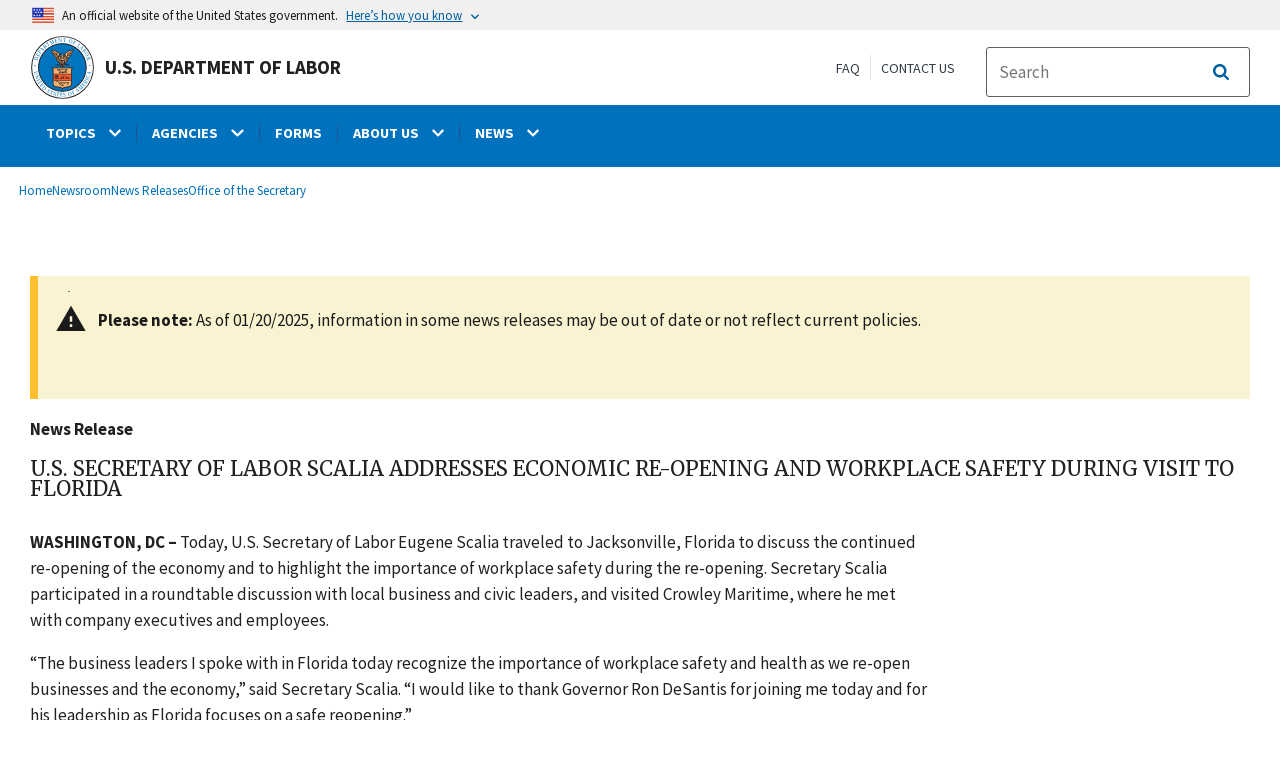

--- FILE ---
content_type: text/html; charset=UTF-8
request_url: https://www.dol.gov/newsroom/releases/osec/osec20200709-0
body_size: 15646
content:
<!DOCTYPE html>
<html lang="en" dir="ltr" prefix="content: http://purl.org/rss/1.0/modules/content/  dc: http://purl.org/dc/terms/  foaf: http://xmlns.com/foaf/0.1/  og: http://ogp.me/ns#  rdfs: http://www.w3.org/2000/01/rdf-schema#  schema: http://schema.org/  sioc: http://rdfs.org/sioc/ns#  sioct: http://rdfs.org/sioc/types#  skos: http://www.w3.org/2004/02/skos/core#  xsd: http://www.w3.org/2001/XMLSchema# ">
  <head>
    <meta charset="utf-8" />
<link rel="canonical" href="https://www.dol.gov/newsroom/releases/osec/osec20200709-0" />
<meta property="og:site_name" content="DOL" />
<meta property="og:type" content="website" />
<meta property="og:url" content="https://www.dol.gov/newsroom/releases/osec/osec20200709-0" />
<meta property="og:title" content="U.S. Secretary of Labor Scalia Addresses Economic Re-Opening And Workplace Safety during Visit to Florida" />
<meta property="og:image" content="https://www.dol.gov/sites/dolgov/files/OPA/twitter-cards/DOLnews.png" />
<meta property="og:image:url" content="https://www.dol.gov/sites/dolgov/files/OPA/twitter-cards/DOLnews.png" />
<meta property="og:image:secure_url" content="https://www.dol.gov/sites/dolgov/files/OPA/twitter-cards/DOLnews.png" />
<meta name="twitter:card" content="summary_large_image" />
<meta name="twitter:site" content="@USDOL" />
<meta name="twitter:title" content="News Release" />
<meta name="twitter:image" content="https://www.dol.gov/sites/dolgov/files/OPA/twitter-cards/DOLnews.png" />
<meta name="Generator" content="Drupal 10 (https://www.drupal.org)" />
<meta name="MobileOptimized" content="width" />
<meta name="HandheldFriendly" content="true" />
<meta name="viewport" content="width=device-width, initial-scale=1.0" />
<link rel="icon" href="/themes/opa_theme/favicon.ico" type="image/vnd.microsoft.icon" />

    <title>U.S. Secretary of Labor Scalia Addresses Economic Re-Opening And Workplace Safety during Visit to Florida | U.S. Department of Labor</title>
    <link rel="stylesheet" media="all" href="/sites/dolgov/files/css/css_j9gbsqPSh51gLYHaNpq_ldKlaUN6gBDg3f_kbCOrbPo.css?delta=0&amp;language=en&amp;theme=opa_theme&amp;include=[base64]" />
<link rel="stylesheet" media="all" href="/sites/dolgov/files/css/css_ruLNVNcZqL4uIcynI_aIxcPa3bbiAVGvUc7BxCDyK7A.css?delta=1&amp;language=en&amp;theme=opa_theme&amp;include=[base64]" />

    <script src="https://script.crazyegg.com/pages/scripts/0074/6572.js" async></script>
<script src="/libraries/fontawesome/js/all.min.js?v=6.4.0" defer></script>
<script src="/libraries/fontawesome/js/v4-shims.min.js?v=6.4.0" defer></script>
<script src="/modules/custom/gtm_helper/js/dataLayer.js?t3igb3" defer></script>
<script src="/modules/custom/gtm_helper/js/bah_dol_header.js?t3igb3" defer></script>
<script src="/modules/custom/gtm_helper/js/opa_dol.js?t3igb3" defer></script>

  
                              <script>!function(a){var e="https://s.go-mpulse.net/boomerang/",t="addEventListener";if("False"=="True")a.BOOMR_config=a.BOOMR_config||{},a.BOOMR_config.PageParams=a.BOOMR_config.PageParams||{},a.BOOMR_config.PageParams.pci=!0,e="https://s2.go-mpulse.net/boomerang/";if(window.BOOMR_API_key="E68AF-EQ2CX-6PS4U-GPXGV-5A3RP",function(){function n(e){a.BOOMR_onload=e&&e.timeStamp||(new Date).getTime()}if(!a.BOOMR||!a.BOOMR.version&&!a.BOOMR.snippetExecuted){a.BOOMR=a.BOOMR||{},a.BOOMR.snippetExecuted=!0;var i,_,o,r=document.createElement("iframe");if(a[t])a[t]("load",n,!1);else if(a.attachEvent)a.attachEvent("onload",n);r.src="javascript:void(0)",r.title="",r.role="presentation",(r.frameElement||r).style.cssText="width:0;height:0;border:0;display:none;",o=document.getElementsByTagName("script")[0],o.parentNode.insertBefore(r,o);try{_=r.contentWindow.document}catch(O){i=document.domain,r.src="javascript:var d=document.open();d.domain='"+i+"';void(0);",_=r.contentWindow.document}_.open()._l=function(){var a=this.createElement("script");if(i)this.domain=i;a.id="boomr-if-as",a.src=e+"E68AF-EQ2CX-6PS4U-GPXGV-5A3RP",BOOMR_lstart=(new Date).getTime(),this.body.appendChild(a)},_.write("<bo"+'dy onload="document._l();">'),_.close()}}(),"".length>0)if(a&&"performance"in a&&a.performance&&"function"==typeof a.performance.setResourceTimingBufferSize)a.performance.setResourceTimingBufferSize();!function(){if(BOOMR=a.BOOMR||{},BOOMR.plugins=BOOMR.plugins||{},!BOOMR.plugins.AK){var e=""=="true"?1:0,t="",n="cj2wm2ixhzljm2ltod4a-f-b71c17bb6-clientnsv4-s.akamaihd.net",i="false"=="true"?2:1,_={"ak.v":"39","ak.cp":"84449","ak.ai":parseInt("273312",10),"ak.ol":"0","ak.cr":9,"ak.ipv":4,"ak.proto":"h2","ak.rid":"d46b5600","ak.r":47358,"ak.a2":e,"ak.m":"dsca","ak.n":"essl","ak.bpcip":"18.117.102.0","ak.cport":52290,"ak.gh":"23.208.24.240","ak.quicv":"","ak.tlsv":"tls1.3","ak.0rtt":"","ak.0rtt.ed":"","ak.csrc":"-","ak.acc":"","ak.t":"1769173240","ak.ak":"hOBiQwZUYzCg5VSAfCLimQ==fMm5kuuksbaxh2+BeFStyAlGCa1OWZA6kX174Yfq9aMv5ZHxPNBZ7lXnT9uchdLNAaTRlUNBwm5nmR62slJ+d+XUFyLNrilhwygJULBRN9ofZinzDrOQMY8qjAjsI2SA6Qazvq2QotZq9Gc22LNxA1GSpiKQ0uUa5s1yC6/f3B8+5jU0HrOrTrrkmEf8H/[base64]","ak.pv":"421","ak.dpoabenc":"","ak.tf":i};if(""!==t)_["ak.ruds"]=t;var o={i:!1,av:function(e){var t="http.initiator";if(e&&(!e[t]||"spa_hard"===e[t]))_["ak.feo"]=void 0!==a.aFeoApplied?1:0,BOOMR.addVar(_)},rv:function(){var a=["ak.bpcip","ak.cport","ak.cr","ak.csrc","ak.gh","ak.ipv","ak.m","ak.n","ak.ol","ak.proto","ak.quicv","ak.tlsv","ak.0rtt","ak.0rtt.ed","ak.r","ak.acc","ak.t","ak.tf"];BOOMR.removeVar(a)}};BOOMR.plugins.AK={akVars:_,akDNSPreFetchDomain:n,init:function(){if(!o.i){var a=BOOMR.subscribe;a("before_beacon",o.av,null,null),a("onbeacon",o.rv,null,null),o.i=!0}return this},is_complete:function(){return!0}}}}()}(window);</script></head>
  <body class="exclude-node-title layout-one-sidebar layout-sidebar-first path-node page-node-type-press-page">
        <a class="usa-skipnav visually-hidden focusable" href="#main-content" id="skip-nav">
      Skip to main content
    </a>
    
      <div class="dialog-off-canvas-main-canvas" data-off-canvas-main-canvas>
    
 <div class="layout-container inner-page">
            <header class="cd-main-header header cf usa-header usa-header-extended" role="banner">

    <div class="usa-banner">
      <div class="usa-accordion">
        <header class="usa-banner__header" aria-label="Official United States Government Website Disclaimer">
            <div class="usa-banner__inner">
                <div class="grid-col-auto">
                    <img class="usa-banner__header-flag" src="/themes/opa_theme/img/flag-favicon-57.png" alt="U.S. flag">
                </div>
                <div class="grid-col-fill tablet:grid-col-auto">
                  <p>An official website of the United States government.</p>
                  <p class="usa-banner__header-action" aria-hidden="true">Here’s how you know</p>
                </div>

                <button class="usa-accordion__button usa-banner__button" aria-expanded="false" aria-controls="gov-banner"
                title="Click to expand">
                    <span class="usa-banner__button-text">Here’s how you know</span>
                </button>

            </div>
        </header>
        <div class="usa-banner__content usa-accordion__content" id="gov-banner" hidden>
            <div class="grid-row grid-gap-lg">
                <div class="usa-banner__guidance tablet:grid-col-6">
                    <img class="usa-banner__icon usa-media-block__img" src="/themes/opa_theme/img/icon-dot-gov.svg" alt="Dot gov">
                    <div class="usa-media-block__body">
                        <p>
                            <strong>The .gov means it’s official.</strong>
                            <br> Federal government websites often end in .gov or .mil. Before sharing sensitive information, make sure you’re on a federal government site.
                        </p>
                    </div>
                </div>
                <div class="usa-banner__guidance tablet:grid-col-6">
                    <img class="usa-banner__icon usa-media-block__img" src="/themes/opa_theme/img/icon-https.svg" alt="Https">
                    <div class="usa-media-block__body">
                        <p>
                            <strong>The site is secure.</strong>
                            <br> The <strong>https://</strong> ensures that you are connecting to the official website and that any information you provide is encrypted and transmitted securely.
                        </p>
                    </div>
                </div>
            </div>
        </div>
    </div>
  </div>



    <div id="top-agency-name" class="banner-second">
        <div class="container d-flex align-items-center">
            <div class="agency" tabindex="0">
                <a href="/" tabindex="-1">
                    <div class="d-flex align-items-center dol-logo-area">
                        <div class="DOL-header-logo">
                            <img src="/themes/opa_theme/img/logo-primary.svg" alt="United States Department of Labor" title="Home"/>
                        </div>
                        <span>U.S. Department of Labor</span>
                    </div>
                </a>
            </div>
          <div class="header-right-container">
            <div class="secondarylinks-container">
                <div class="d-flex align-items-center">
                    <div class="secondary-links d-flex">
                        <span><a href="/general/faq">FAQ</a></span>
                        <span><a href="/general/contact">Contact Us</a></span>
                    </div>

                                        <ul class="cd-header-buttons">
                        <li>
                            <div class="dol-menu-button">
                                <button class="usa-menu-btn dol-menu-button usa-button-primary">Menu</button>
                            </div>
                        </li>
                    </ul>
                </div>
            </div>
            <div class="searchbox-container nav-hide-on-mobile">
              <div id="block-searchblockdesktopviewport">
  
    
                  <div id="search-placeholder-large" class="form">
             <div class="input-group">
                <form accept-charset="UTF-8" action="https://search.usa.gov/search" id="search_form_large" method="get" class="searchbox d-flex usa-search usa-search--small">
                  <div role="search">
                    <div style="margin:0;padding:0;display:inline;"><input name="utf8" type="hidden" value="&#x2713;" /></div>
                    <label for="query_large" class="sr-only">Search</label>
                    <input id="affiliate_large" name="affiliate" type="hidden" value= "www.dol.gov"/>
                    <input class="searchbox-input mag-glass usa-input" id="query_large" name="query" aria-label="search" type="text" name="query" autocomplete="off" placeholder="Search " tabindex="0" /> 
                     <span class="input-group-btn">
                      <button type="submit" title="Click to Search" class="search-button"></button>
                     </span>
                  </div>
                </form>
              </div>
           </div>
  </div>

            </div>
          </div>
        </div>
    </div>
    <div id="header-content">
          


  
      

          <span class="visually-hidden"> submenu</span>
    <div class="agency-nav-container" id="dol-primary-menu">
      <div class="container">
        <ul region="primary_menu" block="block-dolprimarymenu-6" class="front-menu clearfix agency-submenu sub-nav-group cd-primary-nav is-fixed main-primary-menu inner-menu" id="cd-primary-nav-secondary-desktop">
                                            <li class="has-children" aria-haspopup="false">
                          <a href="/general/topics">
            <span class="menu-border-wrapper">
              <span class="menutitle">TOPICS</span>
              <span class="menuarrow">
                <p class="backtext">Back</p>
                <i class="fas fa-chevron-down"></i>
              </span>
            </span>
          </a>
                                

          <ul class="cd-secondary-nav is-hidden">
                    <li class="has-children">
        <ul class="main-primary-menu inner-agency-ul">
                                    <li class="has-children" aria-haspopup="false">
                          <span><a href="/general/topics" data-drupal-link-system-path="node/184397">Topics</a></span>
                                

          <div class="unorder-flex">
                                                                    <ul class="batch-wrapper">
              <li  class="batch-column-1">
                                                <a href="/agencies/odep"><span class="menu-border-wrapper">Disability Resources</span></a>
                          </li>
                                                                  <li  class="batch-column-1">
                                                <a href="/general/disasterrecovery"><span class="menu-border-wrapper">Disaster Recovery Assistance</span></a>
                          </li>
                                                                  <li  class="batch-column-1">
                                                <a href="https://webapps.dol.gov/elaws/"><span class="menu-border-wrapper">Elaws</span></a>
                          </li>
                                                                  <li  class="batch-column-1">
                                                <a href="/general/topic/discrimination"><span class="menu-border-wrapper">Equal Employment Opportunity</span></a>
                          </li>
                                                                  <li  class="batch-column-1">
                                                <a href="/evidence"><span class="menu-border-wrapper">Evidence</span></a>
                          </li>
                                                                  <li  class="batch-column-1">
                                                <a href="/grants"><span class="menu-border-wrapper">Grants</span></a>
                          </li>
                                                                  <li  class="batch-column-1">
                                                <a href="/guidance"><span class="menu-border-wrapper">Guidance Search</span></a>
                          </li>
                                                                  <li  class="batch-column-1">
                                                <a href="/general/topic/health-plans"><span class="menu-border-wrapper">Health Plans and Benefits</span></a>
                          </li>
                                                                  <li  class="batch-column-1">
                                                <a href="/general/topic/hiring"><span class="menu-border-wrapper">Hiring</span></a>
                          </li>
                                                                  <li  class="batch-column-1">
                                                <a href="https://www.apprenticeship.gov/employers/registered-apprenticeship-program"><span class="menu-border-wrapper">Registered Apprenticeship</span></a>
                          </li>
                                                                  <li  class="batch-column-1">
                                                <a href="/agencies/ilab"><span class="menu-border-wrapper">International Labor Issues</span></a>
                          </li>
                                                                  <li  class="batch-column-1">
                                                <a href="/agencies/eta/jobcorps"><span class="menu-border-wrapper">Job Corps</span></a>
                          </li>
                                                                  <li  class="batch-column-1">
                                                <a href="/general/topic/labor-relations"><span class="menu-border-wrapper">Labor Relations</span></a>
                          </li>
                                                                  <li  class="batch-column-1">
                                                <a href="/general/topic/benefits-leave"><span class="menu-border-wrapper">Leave Benefits</span></a>
                          </li>
                                                                  <li  class="batch-column-1">
                                                <a href="/general/topic/benefits-other"><span class="menu-border-wrapper">Other Benefits</span></a>
                          </li>
                </ul>
                                                                                            <ul class="batch-wrapper">
              <li  class="batch-column-2">
                                                <a href="/general/topics/posters"><span class="menu-border-wrapper">Posters</span></a>
                          </li>
                                                                  <li  class="batch-column-2">
                                                <a href="/general/topic/retirement"><span class="menu-border-wrapper">Retirement Plans, Benefits and Savings</span></a>
                          </li>
                                                                  <li  class="batch-column-2">
                                                <a href="/general/topic/spanish-speakingtopic"><span class="menu-border-wrapper">Spanish-Language Resources</span></a>
                          </li>
                                                                  <li  class="batch-column-2">
                                                <a href="/general/topic/termination"><span class="menu-border-wrapper">Termination</span></a>
                          </li>
                                                                  <li  class="batch-column-2">
                                                <a href="/general/topic/training"><span class="menu-border-wrapper">Training</span></a>
                          </li>
                                                                  <li  class="batch-column-2">
                                                <a href="/general/topic/unemployment-insurance"><span class="menu-border-wrapper">Unemployment Insurance</span></a>
                          </li>
                                                                  <li  class="batch-column-2">
                                                <a href="/agencies/vets"><span class="menu-border-wrapper">Veterans Employment</span></a>
                          </li>
                                                                  <li  class="batch-column-2">
                                                <a href="/general/topic/wages"><span class="menu-border-wrapper">Wages</span></a>
                          </li>
                                                                  <li  class="batch-column-2">
                                                <a href="/general/topics/whistleblower"><span class="menu-border-wrapper">Whistleblower Protection</span></a>
                          </li>
                                                                  <li  class="batch-column-2">
                                                <a href="/general/topic/workhours"><span class="menu-border-wrapper">Work Hours</span></a>
                          </li>
                                                                  <li  class="batch-column-2">
                                                <a href="/general/topic/workcomp"><span class="menu-border-wrapper">Workers&#039; Compensation</span></a>
                          </li>
                                                                  <li  class="batch-column-2">
                                                <a href="/general/topic/safety-health"><span class="menu-border-wrapper">Workplace Safety and Health</span></a>
                          </li>
                                                                  <li  class="batch-column-2">
                                                <a href="/general/topic/youthlabor"><span class="menu-border-wrapper">Youth &amp; Young Worker Employment</span></a>
                          </li>
                </ul>
                                        </div>
          
                  </li>
                                                              </li>
      </ul>
                  </ul>
          
                  </li>
                                        <li class="has-children" aria-haspopup="false">
                          <a href="/general/dol-agencies">
            <span class="menu-border-wrapper">
              <span class="menutitle">AGENCIES</span>
              <span class="menuarrow">
                <p class="backtext">Back</p>
                <i class="fas fa-chevron-down"></i>
              </span>
            </span>
          </a>
                                

          <ul class="cd-secondary-nav is-hidden">
                    <li class="has-children">
        <ul class="main-primary-menu inner-agency-ul">
                                    <li class="has-children" aria-haspopup="false">
                          <span><a href="/general/dol-agencies" data-drupal-link-system-path="node/25013">Agencies</a></span>
                                

          <div class="unorder-flex">
                                                                    <ul class="batch-wrapper">
              <li  class="batch-column-1">
                                                <a href="/agencies/osec"><span class="menu-border-wrapper">Office of the Secretary (OSEC)</span></a>
                          </li>
                                                                  <li  class="batch-column-1">
                                                <a href="/agencies/arb"><span class="menu-border-wrapper">Administrative Review Board (ARB)</span></a>
                          </li>
                                                                  <li  class="batch-column-1">
                                                <a href="/agencies/brb"><span class="menu-border-wrapper">Benefits Review Board (BRB)</span></a>
                          </li>
                                                                  <li  class="batch-column-1">
                                                <a href="/agencies/ilab"><span class="menu-border-wrapper">Bureau of International Labor Affairs (ILAB)</span></a>
                          </li>
                                                                  <li  class="batch-column-1">
                                                <a href="https://www.bls.gov/"><span class="menu-border-wrapper">Bureau of Labor Statistics (BLS)</span></a>
                          </li>
                                                                  <li  class="batch-column-1">
                                                <a href="/agencies/ebsa"><span class="menu-border-wrapper">Employee Benefits Security Administration (EBSA) </span></a>
                          </li>
                                                                  <li  class="batch-column-1">
                                                <a href="/agencies/ecab"><span class="menu-border-wrapper">Employees&#039; Compensation Appeals Board (ECAB)</span></a>
                          </li>
                                                                  <li  class="batch-column-1">
                                                <a href="/agencies/eta"><span class="menu-border-wrapper">Employment and Training Administration (ETA)</span></a>
                          </li>
                                                                  <li  class="batch-column-1">
                                                <a href="https://www.msha.gov/"><span class="menu-border-wrapper">Mine Safety and Health Administration (MSHA)</span></a>
                          </li>
                                                                  <li  class="batch-column-1">
                                                <a href="https://www.osha.gov/"><span class="menu-border-wrapper">Occupational Safety and Health Administration (OSHA)</span></a>
                          </li>
                                                                  <li  class="batch-column-1">
                                                <a href="/agencies/oalj"><span class="menu-border-wrapper">Office of Administrative Law Judges (OALJ)</span></a>
                          </li>
                                                                  <li  class="batch-column-1">
                                                <a href="/agencies/ocia"><span class="menu-border-wrapper">Office of Congressional &amp; Intergovernmental Affairs (OCIA)</span></a>
                          </li>
                                                                  <li  class="batch-column-1">
                                                <a href="/agencies/odep"><span class="menu-border-wrapper">Office of Disability Employment Policy (ODEP)</span></a>
                          </li>
                                                                  <li  class="batch-column-1">
                                                <a href="/agencies/ofccp"><span class="menu-border-wrapper">Office of Federal Contract Compliance Programs (OFCCP)</span></a>
                          </li>
                                                                  <li  class="batch-column-1">
                                                <a href="https://www.oig.dol.gov/"><span class="menu-border-wrapper">Office of Inspector General (OIG)</span></a>
                          </li>
                </ul>
                                                                                            <ul class="batch-wrapper">
              <li  class="batch-column-2">
                                                <a href="/agencies/olms"><span class="menu-border-wrapper">Office of Labor-Management Standards (OLMS)</span></a>
                          </li>
                                                                  <li  class="batch-column-2">
                                                <a href="/agencies/oasam"><span class="menu-border-wrapper">Office of the Assistant Secretary for Administration and Management (OASAM)</span></a>
                          </li>
                                                                  <li  class="batch-column-2">
                                                <a href="/agencies/oasp"><span class="menu-border-wrapper">Office of the Assistant Secretary for Policy (OASP)</span></a>
                          </li>
                                                                  <li  class="batch-column-2">
                                                <a href="/agencies/ocfo"><span class="menu-border-wrapper">Office of the Chief Financial Officer (OCFO)</span></a>
                          </li>
                                                                  <li  class="batch-column-2">
                                                <a href="/agencies/sol"><span class="menu-border-wrapper">Office of the Solicitor (SOL)</span></a>
                          </li>
                                                                  <li  class="batch-column-2">
                                                <a href="/agencies/owcp"><span class="menu-border-wrapper">Office of Workers&#039; Compensation Programs (OWCP)</span></a>
                          </li>
                                                                  <li  class="batch-column-2">
                                                <a href="/agencies/ombudsman"><span class="menu-border-wrapper">Ombudsman for the Energy Employees Occupational Illness Compensation Program (EEOMBD)</span></a>
                          </li>
                                                                  <li  class="batch-column-2">
                                                <a href="https://www.pbgc.gov/"><span class="menu-border-wrapper">Pension Benefit Guaranty Corporation (PBGC) </span></a>
                          </li>
                                                                  <li  class="batch-column-2">
                                                <a href="/agencies/vets"><span class="menu-border-wrapper">Veterans&#039; Employment and Training Service (VETS)</span></a>
                          </li>
                                                                  <li  class="batch-column-2">
                                                <a href="/agencies/whd"><span class="menu-border-wrapper">Wage and Hour Division (WHD)</span></a>
                          </li>
                                                                  <li  class="batch-column-2">
                                                <a href="/agencies/wb"><span class="menu-border-wrapper">Women&#039;s Bureau (WB)</span></a>
                          </li>
                </ul>
                                        </div>
          
                  </li>
                                                              </li>
      </ul>
                  </ul>
          
                  </li>
                                                    <li  >
                                    <a href="/general/forms"><span class="menu-border-wrapper">FORMS</span></a>
                          </li>
                                        <li class="has-children" aria-haspopup="false">
                          <a href="/general/aboutdol">
            <span class="menu-border-wrapper">
              <span class="menutitle">ABOUT US</span>
              <span class="menuarrow">
                <p class="backtext">Back</p>
                <i class="fas fa-chevron-down"></i>
              </span>
            </span>
          </a>
                                

          <ul class="cd-secondary-nav is-hidden">
                    <li class="has-children">
        <ul class="main-primary-menu inner-agency-ul">
                                    <li class="has-children" aria-haspopup="false">
                          <span><a href="/general/aboutdol" data-drupal-link-system-path="node/21371">About Us</a></span>
                                

          <div class="unorder-flex">
                                                                    <ul class="batch-wrapper">
              <li  class="batch-column-1">
                                                <a href="/general/dol-agencies"><span class="menu-border-wrapper">Agencies and Programs</span></a>
                          </li>
                                                                  <li  class="batch-column-1">
                                                <a href="/agencies/osec"><span class="menu-border-wrapper">Meet the Secretary of Labor</span></a>
                          </li>
                                                                  <li  class="batch-column-1">
                                                <a href="/general/contact/leadership-team"><span class="menu-border-wrapper">Leadership Team</span></a>
                          </li>
                                                                  <li  class="batch-column-1">
                                                <a href="/general/aboutdol#budget"><span class="menu-border-wrapper">Budget, Performance and Planning</span></a>
                          </li>
                                                                  <li  class="batch-column-1">
                                                <a href="/events"><span class="menu-border-wrapper">Calendar</span></a>
                          </li>
                                                                  <li  class="batch-column-1">
                                                <a href="/general/jobs"><span class="menu-border-wrapper">Careers at DOL</span></a>
                          </li>
                                                                  <li  class="batch-column-1">
                                                <a href="/general/aboutdol/history"><span class="menu-border-wrapper">History</span></a>
                          </li>
                                                                  <li  class="batch-column-1">
                                                <a href="/general/privacy"><span class="menu-border-wrapper">Privacy Program</span></a>
                          </li>
                                                                  <li  class="batch-column-1">
                                                <a href="/general/topic/spanish-speakingtopic"><span class="menu-border-wrapper">Recursos en Español</span></a>
                          </li>
                </ul>
                                        </div>
          
                  </li>
                                                              </li>
      </ul>
                  </ul>
          
                  </li>
                                        <li class="has-children" aria-haspopup="false">
                          <a href="/newsroom">
            <span class="menu-border-wrapper">
              <span class="menutitle">NEWS</span>
              <span class="menuarrow">
                <p class="backtext">Back</p>
                <i class="fas fa-chevron-down"></i>
              </span>
            </span>
          </a>
                                

          <ul class="cd-secondary-nav is-hidden">
                    <li class="has-children">
        <ul class="main-primary-menu inner-agency-ul">
                                    <li class="has-children" aria-haspopup="false">
                          <span><a href="/newsroom" data-drupal-link-system-path="node/84796">News</a></span>
                                

          <div class="unorder-flex">
                                                                    <ul class="batch-wrapper">
              <li  class="batch-column-1">
                                                <a href="/newsroom"><span class="menu-border-wrapper">Newsroom</span></a>
                          </li>
                                                                  <li  class="batch-column-1">
                                                <a href="/newsroom/releases?agency=All&amp;state=All&amp;topic=All&amp;year=all&amp;page=0"><span class="menu-border-wrapper">News Releases</span></a>
                          </li>
                                                                  <li  class="batch-column-1">
                                                <a href="https://blog.dol.gov/"><span class="menu-border-wrapper">Blog</span></a>
                          </li>
                                                                  <li  class="batch-column-1">
                                                <a href="/newsroom/economicdata"><span class="menu-border-wrapper">Economic Data from the Department of Labor</span></a>
                          </li>
                </ul>
                                        </div>
          
                  </li>
                                                              </li>
      </ul>
                  </ul>
          
                  </li>
                                                    <li   class="nav-show-on-mobile"  >
                                    <a href="/general/faq"><span class="menu-border-wrapper">FAQ</span></a>
                          </li>
                                        </ul>
            <div class="nav-show-on-mobile outer-search-container">
      <div id="block-searchbox-2">
  
    
      

                        <div class="field field--name-body field--type-text-with-summary field--label-hidden clearfix">
            <div id="search-placeholder" class="form">
            <div class="input-group">
            <form accept-charset="UTF-8" action="https://search.usa.gov/search" id="search_form" method="get" class="searchbox d-flex usa-search usa-search--small">
              <div role="search">
                <div style="margin:0;padding:0;display:inline"><input name="utf8" type="hidden" value="✓"></div>
                <label for="query" class="sr-only">Search</label>
                <input id="affiliate" name="affiliate" type="hidden" value="www.dol.gov">
                <input class="searchbox-input mag-glass usa-input" id="query" aria-label="search" type="text" name="query" autocomplete="off" placeholder="Search" tabindex="0">
                <span class="input-group-btn">
                <button type="submit" title="Click to Search" class="usa-button search-button">
                    <!--i class="fa fa-2x fa-search"></i-->
                    <!--div class="visually-hidden">Search</div-->
                </button>
                </span>
              </div>
            </form>
              </div>
              </div></div>
            
  </div>

    </div>
      




    </div>
</header>
    
  <div class="pre-content">
    <div id="block-maintenancebannerblock">
  
    
      
  </div>
<div id="block-opa-theme-breadcrumbs">
  
    
      	<div id="breadcrumbs-container" class="container">
		<nav role="navigation" aria-labelledby="system-breadcrumb">
			<span id="system-breadcrumb" class="visually-hidden">Breadcrumb</span>
			<ul class="breadcrumbs usa-breadcrumb__list">
									<li>
													<a href="/" class="usa-breadcrumb__link">Home</a>
											</li>
									<li>
													<a href="/newsroom" class="usa-breadcrumb__link">Newsroom</a>
											</li>
									<li>
													<a href="/newsroom/releases" class="usa-breadcrumb__link">News Releases</a>
											</li>
									<li>
													<a href="/newsroom/releases/osec" class="usa-breadcrumb__link">Office of the Secretary</a>
											</li>
							</ul>
		</nav>
	</div>
	
  </div>
<div data-drupal-messages-fallback class="hidden"></div>
<div id="block-gtmpixeldolbahcontainer">
  
    
      <noscript aria-hidden="true">
  <iframe src="https://www.googletagmanager.com/ns.html?id=GTM-5VM7ZD" height="0" width="0" style="display:none;visibility:hidden"></iframe>
</noscript><!-- End Google Tag Manager (noscript) -->
  </div>


  </div>
        <main role="main" class="cd-main-content">
            <div id="page-title-area">
        <div id="block-opa-theme-page-title">
  
    
      


  </div>


        <div id="block-footercss">
  
    
      

                        <div class="field field--name-body field--type-text-with-summary field--label-hidden clearfix"><p>
<style type="text/css">.manual-search-block #edit-actions--2 {order:2;}
#block-googletagmanagerheader .field { padding-bottom:0 !important; }
#block-googletagmanagerfooter .field { padding-bottom:0 !important; }
#views-exposed-form-manual-cloud-search-manual-cloud-search-results .form-actions{display:block;flex:1;} #tfa-entry-form .form-actions {justify-content:flex-start;} #node-agency-pages-layout-builder-form .form-actions {display:block;} #tfa-entry-form input {height:55px;}
.dol-alert-status-error .alert-status-container {display:inline;font-size:1.4em;color:#e31c3d;}
div#block-eoguidanceviewheader .dol-alerts p {padding: 0;margin: 0;}
.agency-blurb-container .agency_blurb.background--light { padding: 0; }
.h1 {font-family:'Merriweather';font-weight:700;}
p.usa-alert__text {margin-bottom:0!important;}
.manual-search ul.usa-list li {max-width:100%;}
.usa-footer .container {max-width:1440px!important;}
.usa-footer .grid-container {padding-left: 30px!important;}
@media (max-width: 992px){.usa-js-mobile-nav--active, .usa-mobile_nav-active {overflow: auto!important;}}
@media only screen and (min-width: 0px){.agency-nav-container.nav-is-open {overflow-y: unset!important;}}
.table thead th {background-color:#f1f1f1;color:#222;}
.manual-search ul.usa-list li {max-width:100%;}
ol{list-style-type: decimal;}
.cd-main-content p, blockquote {margin-bottom:1em;}
.paragraph--type--html-table .ts-cell-content {max-width: 100%;}
</style>
</p>
</div>
            
  </div>


        

      </div>

      <div id="main-content"></div>

              <aside class="layout-sidebar-first left-sidebar" role="complementary">
          

        </aside>
      
      <div class="layout-content inner-content-page">
        <div id="block-opa-theme-content">
  
    
      


<div class="dol-press-page">
	<article data-history-node-id="137582" about="/newsroom/releases/osec/osec20200709-0">

		
				

		<div>

			
							<div class="usa-alert usa-alert--warning dol-notification">
					<div class="usa-alert__body">
						<p class="usa-alert__text">
							<p id="alert-message"><strong>Please note:</strong> As of 01/20/2025, information in some news releases may be out of date or not reflect current policies.</p>
						</p>
					</div>
				</div>
									

                        <div class="field field--name-field-press-type field--type-list-string field--label-hidden clearfix"><p>News Release</p></div>
            
			

                        <div class="field field--name-field-press-header field--type-string field--label-hidden clearfix"><h1>U.S. Secretary of Labor Scalia Addresses Economic Re-Opening And Workplace Safety during Visit to Florida</h1></div>
            
						

                        <div class="field field--name-field-press-body field--type-text-with-summary field--label-hidden clearfix"><p><span><span><strong>WASHINGTON, DC –</strong> Today, U.S. Secretary of Labor Eugene Scalia traveled to Jacksonville, Florida to discuss the continued re-opening of the economy and to highlight the importance of workplace safety during the re-opening. Secretary Scalia participated in a roundtable discussion with local business and civic leaders, and visited Crowley Maritime, where he met with company executives and employees. </span></span></p>

<p><span><span>“The business leaders I spoke with in Florida today recognize the importance of workplace safety and health as we re-open businesses and the economy,” said Secretary Scalia. “I would like to thank Governor Ron DeSantis for joining me today and for his leadership as Florida focuses on a safe reopening.”</span></span></p>

<p><span><span>“In Florida, we are taking a safe, smart, step-by-step approach to re-opening, and this extensive data driven plan will ensure Florida businesses, and residents have the confidence and support to allow our workforce and the state to hit its economic stride,’ said Governor Ron DeSantis.&nbsp;“This would not be possible without the indispensable support of the U.S. Department of Labor through the attention of Secretary Eugene Scalia and the Trump administration that has seen to it that Florida’s needs are heard and met.”</span></span></p>

<p><span><span><span><span><span>The mission of the Department of Labor is to foster, promote, and develop the welfare of the wage earners, job seekers, and retirees of the United States; improve working conditions; advance opportunities for profitable employment; and assure work-related benefits and rights.</span></span></span></span></span></p></div>
            

    <div class="field field--name-field-agency-reference field--type-entity-reference field--label-inline clearfix">
        <div>Agency</div>
                    
                <div>Office of the Secretary</div>
                            </div>


    <div class="field field--name-field-press-release-date field--type-datetime field--label-inline clearfix">
        <div>Date</div>
                    
                <div>July 9, 2020</div>
                            </div>


    <div class="field field--name-field-press-release-number field--type-string field--label-inline clearfix">
        <div>Release Number</div>
                    
                <div>20-1388-NAT</div>
                            </div>


            <div class="field field--name-field-contact-card field--type-entity-reference field--label-hidden clearfix">
                            <div><div data-history-node-id="100439" about="/node/100439">
    <div class="contact-card-name"><strong>Media Contact:</strong> Megan Sweeney</div>
      <div>

    <div class="field field--name-field-contact-phone field--type-telephone field--label-inline clearfix">
        <div>Phone Number</div>
                    
                <div><a href="tel:202-693-4676">202-693-4676</a></div>
                            </div>
</div>
</div></div>
                    </div>
    

    <div class="field field--name-field-social-media field--type-social-media field--label-above clearfix">
        <div>Share This</div>
                    
                <div><div>
  
    
      

<div class="social-media-sharing">
  <ul class="">
                    <li>
        <a    target="_blank"   class="facebook-share share"   href="https://www.facebook.com/share.php?u=https://www.dol.gov/newsroom/releases/osec/osec20200709-0&amp;title=U.S. Secretary of Labor Scalia Addresses Economic Re-Opening And Workplace Safety during Visit to Florida"
          title="Facebook">
                      <img alt="Facebook" src="https://www.dol.gov/modules/contrib/social_media/icons/facebook_share.svg">
                  </a>

      </li>
                <li>
        <a    target="_blank"   class="linkedin share"   href="http://www.linkedin.com/shareArticle?mini=true&amp;url=http://www.dol.gov/newsroom/releases/osec/osec20200709-0&amp;title=U.S. Secretary of Labor Scalia Addresses Economic Re-Opening And Workplace Safety during Visit to Florida&amp;source=http://www.dol.gov/newsroom/releases/osec/osec20200709-0"
          title="Linkedin">
                      <img alt="Linkedin" src="https://www.dol.gov/modules/contrib/social_media/icons/linkedin.svg">
                  </a>

      </li>
                <li>
        <a    target="_blank"   class="twitter share"   href="https://twitter.com/intent/tweet?url=https://dol.gov/newsroom/releases/osec/osec20200709-0&amp;status=U.S. Secretary of Labor Scalia Addresses Economic Re-Opening And Workplace Safety during Visit to Florida+http://www.dol.gov/newsroom/releases/osec/osec20200709-0"
          title="Twitter">
                      <img alt="Twitter" src="https://www.dol.gov/modules/contrib/social_media/icons/twitter.svg">
                  </a>

      </li>
                <li>
        <a      class="email share"   href="mailto:?subject=U.S. Secretary of Labor Scalia Addresses Economic Re-Opening And Workplace Safety during Visit to Florida&amp;body=Check out this page http://www.dol.gov/newsroom/releases/osec/osec20200709-0"
          title="Email">
                      <img alt="Email" src="https://www.dol.gov/modules/contrib/social_media/icons/email.svg">
                  </a>

      </li>
      </ul>
</div>


  </div>
</div>
                            </div>

		</div>

					<div class="press_prev-next">
				<span>More News Releases</span>
				<div class="prev-next-links">
					<div class="link-previous">
													<div class="views-element-container" id="block-views-block-previous-next-pager-prev-pager">
  
    
      <div region="hidden" block="block-views-block-previous-next-pager-prev-pager"><div class="js-view-dom-id-5123f79ed494363213f3d771d00c16bbba904c8d31bc7110199f9f6c194886a2">
  
  
  

  
  
  

    <div><div class="views-field views-field-title"><span class="views-label views-label-title">Previous</span><span class="field-content"><a href="/newsroom/releases/osec/osec20200709" hreflang="en">Statement by U.S. Secretary of Labor Eugene Scalia On President Trump’s Executive Order</a></span></div></div>

    

  
  

  
  
</div>
</div>

  </div>

											</div>
					<div class="link-next">
													<div class="views-element-container" id="block-views-block-previous-next-pager-next-pager">
  
    
      <div region="hidden" block="block-views-block-previous-next-pager-next-pager"><div class="js-view-dom-id-e106f134e05b7a6f1ec80dbe35ff27b8c26229a408cd70576e034694ff54dd36">
  
  
  

  
  
  

    <div><div class="views-field views-field-title"><span class="views-label views-label-title">Next Up</span><span class="field-content"><a href="/newsroom/releases/ebsa/ebsa20200710" hreflang="en">U.S. Departments of Labor, Health and Human Services, and the Treasury Issue Proposed Rule to Increase Flexibility for Grandfathered Group Health Plans</a></span></div></div>

    

  
  

  
  
</div>
</div>

  </div>

											</div>
				</div>
			</div>
					</article>
</div>

  </div>


              </div>
      
    </main>

    <footer class="-footer usa-footer usa-footer--big" role="contentinfo">
       <div class="usa-footer__return-to-top container">
        <a href="#" class="footer-scroll-to-top"><span>Scroll to Top</span> <i class="fa fa-arrow-circle-o-up" aria-hidden="true"></i></a>
      </div>

      <section class="dol-footer-nav">
          <div>
    

<div id="block-dolfooternavmenu" class="utility-links-block d-flex">
  
    
      

    <div class="panel">
                  <ul region="pre_footer" block="block-dolfooternavmenu" class="clearfix dol-footer-nav-menu container">
                    <li>
          <a href="/general/dol-agencies" class="dol-footer-nav-link" data-drupal-link-system-path="node/25013">Agencies</a>
                  </li>
              <li>
          <a href="/general/forms" class="dol-footer-nav-link" data-drupal-link-system-path="node/71252">Forms</a>
                  </li>
              <li>
          <a href="/guidance" class="dol-footer-nav-link" data-drupal-link-system-path="guidance">Guidance Search</a>
                  </li>
              <li>
          <a href="/general/faq" class="dol-footer-nav-link" data-drupal-link-system-path="node/182383">FAQ</a>
                  </li>
              <li>
          <a href="/general/aboutdol" class="dol-footer-nav-link" data-drupal-link-system-path="node/21371">About DOL</a>
                  </li>
              <li>
          <a href="/newsroom" class="dol-footer-nav-link" data-drupal-link-system-path="node/84796">News</a>
                  </li>
            </ul>
      </div>





  </div>

  </div>

      </section>

      <div class="dol-footer-primary usa-footer__primary-section">
        <div class="grid-container container dol-footer__full-menu">
            <div class="width-inner-padding grid-row grid-gap">


              <div class="footer-address">
                <div class="grid-row">

                  <div class="dol-footer-seal">
                    <div class="dol-seal">
                      <a href="/" title="Home">
                        <img alt="United States Department of Labor" src="/themes/opa_theme/img/DOL-MasterLogo_BLUE.svg" /> </a></div>
                        <div class="footer-seal-block">
                                                    <div class="dol-name-and-seal">
                            <span>U.S. Department of Labor</span>
                          </div>
                                                      <div id="block-footeraddress">
  
    
  

      
    

                        <div class="field field--name-body field--type-text-with-summary field--label-hidden clearfix"><div class="address">
<p class="address-block">200 Constitution Ave&nbsp;NW<br>
Washington, DC 20210<br>
<a href="tel:1-866-487-2365" onmousedown="_sendEvent('Telephone Clicks','1-866-487-2365','',0);"><span>1-866-4-USA-DOL</span><br>
<span>1-866-487-2365</span></a><br>
<a href="https://www.dol.gov">www.dol.gov </a></p>
</div>
</div>
            
  </div>


                        </div>
                    </div>
                  </div>
                </div>

                                <div class="footer_menu">
                  <nav class="usa-footer__nav footer__nav" aria-label="Footer navigation">
                    <div class="grid-row">

                                        <!-- Begin Footer Second-->

            




<div id="block-dolfootermenu-3" class="footer_menu-block">
    <section  class="usa-footer__primary-content usa-footer__primary-content--collapsible dol-footer__primary-content dol-footer__primary-content--collapsible hidden">

    
                <span class="usa-footer__primary-link">Federal Government<i class="far fa-plus-square"></i></span>
        
              
              
                                <ul region="footer_second" block="block-dolfootermenu-3" class="clearfix usa-list usa-list--unstyled">
                          <li class="usa-footer__secondary-link dol-footer__secondary-link">
            <a href="https://www.whitehouse.gov/" class="usa-footer__secondary-link dol-footer__secondary-link">White House</a>
                      </li>
                  <li class="usa-footer__secondary-link dol-footer__secondary-link">
            <a href="/general/disasterrecovery" class="usa-footer__secondary-link dol-footer__secondary-link" data-drupal-link-system-path="node/150257">Disaster Recovery Assistance</a>
                      </li>
                  <li class="usa-footer__secondary-link dol-footer__secondary-link">
            <a href="https://www.disasterassistance.gov/" class="usa-footer__secondary-link dol-footer__secondary-link">DisasterAssistance.gov</a>
                      </li>
                  <li class="usa-footer__secondary-link dol-footer__secondary-link">
            <a href="https://www.usa.gov/" class="usa-footer__secondary-link dol-footer__secondary-link">USA.gov</a>
                      </li>
                  <li class="usa-footer__secondary-link dol-footer__secondary-link">
            <a href="/agencies/oasam/centers-offices/civil-rights-center/resports/notification-and-federal-employee-antidiscrimination-retaliation-act-of-2002" class="usa-footer__secondary-link dol-footer__secondary-link" data-drupal-link-system-path="node/102913">No Fear Act Data</a>
                      </li>
                  <li class="usa-footer__secondary-link dol-footer__secondary-link">
            <a href="https://osc.gov/" class="usa-footer__secondary-link dol-footer__secondary-link">U.S. Office of Special Counsel</a>
                      </li>
                </ul>
            
  
  
  
    
      </section>
</div>




<div id="block-dolfootermenu-4" class="footer_menu-block">
    <section  class="usa-footer__primary-content usa-footer__primary-content--collapsible dol-footer__primary-content dol-footer__primary-content--collapsible">

    
                <span class="usa-footer__primary-link">Labor Department<i class="far fa-plus-square"></i></span>
        
              
              
                                <ul region="footer_second" block="block-dolfootermenu-4" class="clearfix usa-list usa-list--unstyled">
                          <li class="usa-footer__secondary-link dol-footer__secondary-link">
            <a href="/general/aboutdol" class="usa-footer__secondary-link dol-footer__secondary-link" data-drupal-link-system-path="node/21371">About DOL</a>
                      </li>
                  <li class="usa-footer__secondary-link dol-footer__secondary-link">
            <a href="/guidance" class="usa-footer__secondary-link dol-footer__secondary-link" data-drupal-link-system-path="guidance">Guidance Search</a>
                      </li>
                  <li class="usa-footer__secondary-link dol-footer__secondary-link">
            <a href="/general/topic/spanish-speakingtopic" class="usa-footer__secondary-link dol-footer__secondary-link" data-drupal-link-system-path="node/22242">Español</a>
                      </li>
                  <li class="usa-footer__secondary-link dol-footer__secondary-link">
            <a href="https://www.oig.dol.gov/" class="usa-footer__secondary-link dol-footer__secondary-link">Office of Inspector General</a>
                      </li>
                  <li class="usa-footer__secondary-link dol-footer__secondary-link">
            <a href="/general/siteindex" class="usa-footer__secondary-link dol-footer__secondary-link" data-drupal-link-system-path="node/21659">A to Z Index</a>
                      </li>
                </ul>
            
  
  
  
    
      </section>
</div>




<div id="block-dolfootermenu" class="footer_menu-block">
    <section  class="usa-footer__primary-content usa-footer__primary-content--collapsible dol-footer__primary-content dol-footer__primary-content--collapsible">

    
                <span class="usa-footer__primary-link">About The Site<i class="far fa-plus-square"></i></span>
        
              
              
                                <ul region="footer_second" block="block-dolfootermenu" class="clearfix usa-list usa-list--unstyled">
                          <li class="usa-footer__secondary-link dol-footer__secondary-link">
            <a href="/general/foia" class="usa-footer__secondary-link dol-footer__secondary-link" data-drupal-link-system-path="node/164397">Freedom of Information Act</a>
                      </li>
                  <li class="usa-footer__secondary-link dol-footer__secondary-link">
            <a href="/general/privacynotice" class="usa-footer__secondary-link dol-footer__secondary-link" data-drupal-link-system-path="node/21655">Privacy &amp; Security Statement</a>
                      </li>
                  <li class="usa-footer__secondary-link dol-footer__secondary-link">
            <a href="/general/disclaim" class="usa-footer__secondary-link dol-footer__secondary-link" data-drupal-link-system-path="node/21620">Disclaimers</a>
                      </li>
                  <li class="usa-footer__secondary-link dol-footer__secondary-link">
            <a href="/general/aboutdol/website-policies" class="usa-footer__secondary-link dol-footer__secondary-link" data-drupal-link-system-path="node/21570">Important Website Notices</a>
                      </li>
                  <li class="usa-footer__secondary-link dol-footer__secondary-link">
            <a href="/general/aboutdol/file-formats" class="usa-footer__secondary-link dol-footer__secondary-link" data-drupal-link-system-path="node/21378">Plug-Ins Used on DOL.gov</a>
                      </li>
                  <li class="usa-footer__secondary-link dol-footer__secondary-link">
            <a href="/general/aboutdol/accessibility" class="usa-footer__secondary-link dol-footer__secondary-link" data-drupal-link-system-path="node/21372">Accessibility Statement</a>
                      </li>
                </ul>
            
  
  
  
    
      </section>
</div>

      

<!-- End Footer -->

                      
                                        </div>
                  </nav>
                </div>




              </div>
          </div>
      </div>
      <!-- Begin Sub Footer -->
 
<section class="dol-footer-secondary">
  <div class="width">
      <div class="width-inner-padding container">
          <div class="usa-grid-full dol-footer-secondary">
                              <div class="dol-footer-secondary-container">
                  

<div class="usa-width-one-half social-media-block">
  <p>Connect With DOL</p>
  <div class="social-media-icons">
                <a class="social-media-icon-opa" href="https://www.facebook.com/departmentoflabor" title="Facebook for the United States Department of Labor">
              <?xml version="1.0" encoding="utf-8"?>
              <svg alt="Facebook for the United States Department of Labor" aria-hidden="true" data-prefix="fab" data-icon="facebook-f" class="svg-inline--fa fa-facebook-f fa-w-9" role="img" xmlns="http://www.w3.org/2000/svg" viewBox="0 0 264 512" focusable="false"><path fill="currentColor" d="M76.7 512V283H0v-91h76.7v-71.7C76.7 42.4 124.3 0 193.8 0c33.3 0 61.9 2.5 70.2 3.6V85h-48.2c-37.8 0-45.1 18-45.1 44.3V192H256l-11.7 91h-73.6v229"></path></svg>
              <span class="usa-sr-only">Facebook</span>
          </a>
                      <a class="social-media-icon-opa" href="https://twitter.com/USDOL" title="Twitter for the United States Department of Labor">
              <?xml version="1.0" encoding="utf-8"?>
              <svg alt="X for the United States Department of Labor" aria-hidden="true" data-prefix="fab" data-icon="x" class="svg-inline--fa fa-instagram fa-w-14" viewBox="0 0 1200 1227" fill="none" xmlns="http://www.w3.org/2000/svg"><path d="M714.163 519.284L1160.89 0H1055.03L667.137 450.887L357.328 0H0L468.492 681.821L0 1226.37H105.866L515.491 750.218L842.672 1226.37H1200L714.137 519.284H714.163ZM569.165 687.828L521.697 619.934L144.011 79.6944H306.615L611.412 515.685L658.88 583.579L1055.08 1150.3H892.476L569.165 687.854V687.828Z" fill="currentColor"/></svg>
              <span class="usa-sr-only">X</span>
          </a>
                      <a class="social-media-icon-opa" href="https://www.instagram.com/USDOL/" title="Instagram for the United States Department of Labor">
              <?xml version="1.0" encoding="utf-8"?>
              <svg alt="Instagram for the United States Department of Labor" aria-hidden="true" data-prefix="fab" data-icon="instagram" class="svg-inline--fa fa-instagram fa-w-14" role="img" xmlns="http://www.w3.org/2000/svg" viewBox="0 0 448 512" focusable="false"><path fill="currentColor" d="M224.1 141c-63.6 0-114.9 51.3-114.9 114.9s51.3 114.9 114.9 114.9S339 319.5 339 255.9 287.7 141 224.1 141zm0 189.6c-41.1 0-74.7-33.5-74.7-74.7s33.5-74.7 74.7-74.7 74.7 33.5 74.7 74.7-33.6 74.7-74.7 74.7zm146.4-194.3c0 14.9-12 26.8-26.8 26.8-14.9 0-26.8-12-26.8-26.8s12-26.8 26.8-26.8 26.8 12 26.8 26.8zm76.1 27.2c-1.7-35.9-9.9-67.7-36.2-93.9-26.2-26.2-58-34.4-93.9-36.2-37-2.1-147.9-2.1-184.9 0-35.8 1.7-67.6 9.9-93.9 36.1s-34.4 58-36.2 93.9c-2.1 37-2.1 147.9 0 184.9 1.7 35.9 9.9 67.7 36.2 93.9s58 34.4 93.9 36.2c37 2.1 147.9 2.1 184.9 0 35.9-1.7 67.7-9.9 93.9-36.2 26.2-26.2 34.4-58 36.2-93.9 2.1-37 2.1-147.8 0-184.8zM398.8 388c-7.8 19.6-22.9 34.7-42.6 42.6-29.5 11.7-99.5 9-132.1 9s-102.7 2.6-132.1-9c-19.6-7.8-34.7-22.9-42.6-42.6-11.7-29.5-9-99.5-9-132.1s-2.6-102.7 9-132.1c7.8-19.6 22.9-34.7 42.6-42.6 29.5-11.7 99.5-9 132.1-9s102.7-2.6 132.1 9c19.6 7.8 34.7 22.9 42.6 42.6 11.7 29.5 9 99.5 9 132.1s2.7 102.7-9 132.1z"></path></svg>
              <span class="usa-sr-only">Instagram</span>
          </a>
      
                    <a class="social-media-icon-opa" href="https://www.linkedin.com/company/u-s-department-of-labor/" title="LinkedIn for the United States Department of Labor">
          <?xml version="1.0" encoding="utf-8"?>
          <svg alt="LinkedIn for the United States Department of Labor" aria-hidden="true" data-prefix="fab" data-icon="linkedin" class="svg-inline--fa fa-linkedin fa-w-18" role="img" xmlns="http://www.w3.org/2000/svg" viewBox="0 0 576 512" focusable="false"><path fill="currentColor" d="M150.65,100.682c0,27.992-22.508,50.683-50.273,50.683c-27.765,0-50.273-22.691-50.273-50.683
          C50.104,72.691,72.612,50,100.377,50C128.143,50,150.65,72.691,150.65,100.682z M143.294,187.333H58.277V462h85.017V187.333z M279.195,187.333h-81.541V462h81.541c0,0,0-101.877,0-144.181c0-38.624,17.779-61.615,51.807-61.615 c31.268,0,46.289,22.071,46.289,61.615c0,39.545,0,144.181,0,144.181h84.605c0,0,0-100.344,0-173.915 s-41.689-109.131-99.934-109.131s-82.768,45.369-82.768,45.369V187.333z"></path></svg>
          <span class="usa-sr-only">LinkedIn</span>
        </a>
                      <a class="social-media-icon-opa" href="https://www.youtube.com/user/USDepartmentofLabor" title="YouTube for the United States Department of Labor">
              <?xml version="1.0" encoding="utf-8"?>
              <svg alt="YouTube for the United States Department of Labor" aria-hidden="true" data-prefix="fab" data-icon="youtube" class="svg-inline--fa fa-youtube fa-w-18" role="img" xmlns="http://www.w3.org/2000/svg" viewBox="0 0 576 512" focusable="false"><path fill="currentColor" d="M549.655 124.083c-6.281-23.65-24.787-42.276-48.284-48.597C458.781 64 288 64 288 64S117.22 64 74.629 75.486c-23.497 6.322-42.003 24.947-48.284 48.597-11.412 42.867-11.412 132.305-11.412 132.305s0 89.438 11.412 132.305c6.281 23.65 24.787 41.5 48.284 47.821C117.22 448 288 448 288 448s170.78 0 213.371-11.486c23.497-6.321 42.003-24.171 48.284-47.821 11.412-42.867 11.412-132.305 11.412-132.305s0-89.438-11.412-132.305zm-317.51 213.508V175.185l142.739 81.205-142.739 81.201z"></path></svg>
              <span class="usa-sr-only">Youtube</span>
          </a>
              </div>
</div>


<div class="usa-width-one-half dol-utility-menu">
<div id="block-utilitymenu" class="utility-links-block d-flex utility_block" >
  
    
  
          
                                                        <a href="/general/aboutdol/website-policies" data-drupal-link-system-path="node/21570">Important Website Notices</a>
                                          <a href="/general/privacynotice" data-drupal-link-system-path="node/21655">Privacy &amp; Security Statement</a>
                                    
  
    
    </div>
</div>
<div id="block-opa-theme-siteimprove">
  
    
      

                        <div class="field field--name-body field--type-text-with-summary field--label-hidden clearfix"><script async src="https://siteimproveanalytics.com/js/siteanalyze_6313124.js"></script></div>
            
  </div>

                </div>
                          </div>
          </div>
      </div>
</section>  

<!-- End Footer -->

    </footer>
</div>
  </div>

    
    <script type="application/json" data-drupal-selector="drupal-settings-json">{"path":{"baseUrl":"\/","pathPrefix":"","currentPath":"node\/137582","currentPathIsAdmin":false,"isFront":false,"currentLanguage":"en"},"pluralDelimiter":"\u0003","suppressDeprecationErrors":true,"ajaxPageState":{"libraries":"[base64]","theme":"opa_theme","theme_token":null},"ajaxTrustedUrl":[],"multiselect":{"widths":250},"data":{"extlink":{"extTarget":true,"extTargetNoOverride":false,"extNofollow":false,"extNoreferrer":false,"extFollowNoOverride":false,"extClass":"ext","extLabel":"(link is external)","extImgClass":false,"extSubdomains":false,"extExclude":"(hirevets\\.gov)|(apprenticeship\\.gov)|(worker\\.gov)|(employer\\.gov)|(askearn\\.org)|(askjan\\.org)|(benefits\\.gov)|(bls\\.gov)|(careerinfonet\\.org)|(careeronestop\\.org)|(disability\\.gov)|(dol\\.gov)|(dol-esa\\.gov)|(doleta\\.gov)|(epolicyworks\\.org)|(govloans\\.gov)|(jobcorps\\.gov)|(jobcorps\\.org)|(leadcenter\\.org)|(msha\\.gov)|(mynextmove\\.gov)|(mynextmove\\.org)|(myskillsmyfuture\\.org)|(ncwd-youth\\.info)|(onetcenter\\.org)|(onetonline\\.org)|(osha\\.gov)|(servicelocator\\.org)|(unionreports\\.gov)|(useuosh\\.org)|(ustedquepuedehacer\\.org)|(whatcanyoudocampaign\\.org)|(whistleblowers\\.gov)|(workforce3one\\.org)|(wrp\\.gov)|(youthrules\\.gov)|(edg1\\.vcall\\.com\\\/DOL_Ondemand\\\/DOL\\\/Webcasts\\.htm)|(veterans\\.gov)|(trainingproviderresults\\.gov)|(dol\\.secure.force\\.com)","extInclude":"","extCssExclude":"","extCssExplicit":"","extAlert":false,"extAlertText":"Thank You for Visiting Our Website. You are exiting the Department of Labor web server. The Department of Labor does not endorse, takes no responsibility for, and exercises no control over the linked organization or its views, or contents, nor does it vouch for the accuracy or accessibility of the information contained on the destination server. The Department of Labor also cannot authorize the use of copyrighted materials contained in linked websites. Users must request such authorization from the sponsor of the linked website.","mailtoClass":"0","mailtoLabel":"(link sends email)","extUseFontAwesome":false,"extIconPlacement":"append","extFaLinkClasses":"fa fa-external-link","extFaMailtoClasses":"fa fa-envelope-o","whitelistedDomains":[]}},"user":{"uid":0,"permissionsHash":"56c78ae609f3941406639c59e536562145b65863b91cabade015aff798a39dea"}}</script>
<script src="/sites/dolgov/files/js/js_3xI5UR91MoV1Fsv-sjWDTnn9kbmSqyTi21Y4bze5Q0E.js?scope=footer&amp;delta=0&amp;language=en&amp;theme=opa_theme&amp;include=[base64]"></script>
<script src="/core/../themes/opa_theme/components/side-nav-callout-box/side-nav-callout-box.js?t3igb3" defer></script>
<script src="/core/../themes/opa_theme/components/side-navigation/side-navigation.js?t3igb3" defer></script>
<script src="https://cdn.jsdelivr.net/npm/gsap@3.12.5/dist/gsap.min.js"></script>
<script src="https://cdn.jsdelivr.net/npm/gsap@3.12.5/dist/ScrollTrigger.min.js"></script>
<script src="/core/../themes/opa_theme/components/sticky-navigation-menu/sticky-navigation-menu.js?t3igb3" defer></script>
<script src="/core/../themes/opa_theme/components/was-this-helpful/was-this-helpful.js?t3igb3" defer></script>
<script src="/sites/dolgov/files/js/js_XULv_hKa_5ILpDoBZ_JCxvQrwhcGebS3QGsoztQB5dQ.js?scope=footer&amp;delta=7&amp;language=en&amp;theme=opa_theme&amp;include=[base64]"></script>

  </body>
</html>
